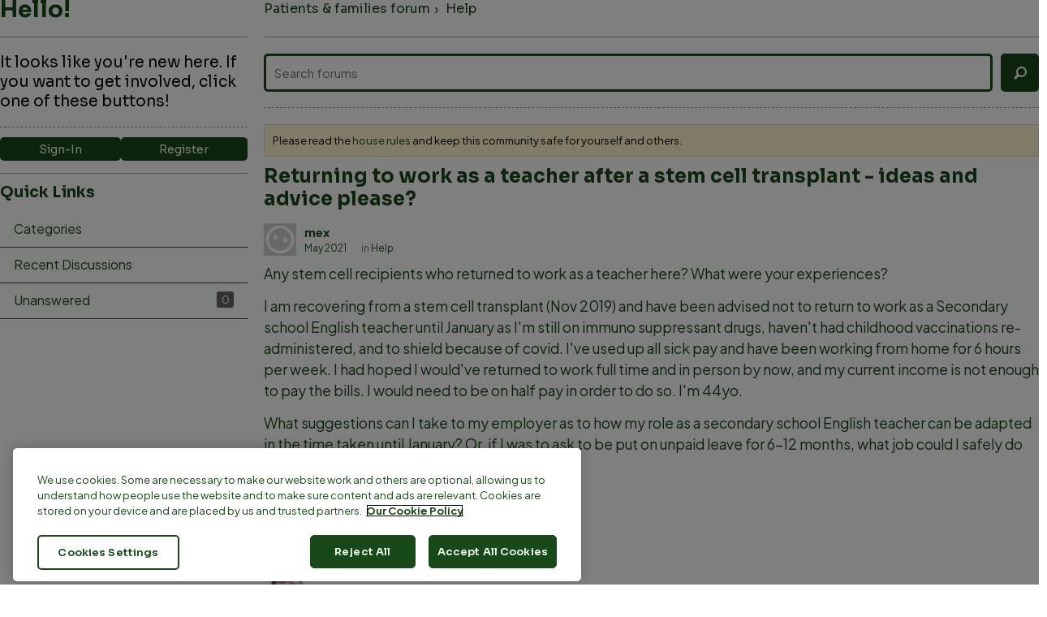

--- FILE ---
content_type: text/html; charset=utf-8
request_url: https://patientcommunity.anthonynolan.org/discussion/comment/3290
body_size: 15728
content:
<!DOCTYPE html>
<!--[if lt IE 9]>
<html class="ie8">
<![endif]-->
<!--[if !(IE 6) | !(IE 7) | !(IE 8)  ]><!-->
<html lang="en-GB">
<!--<![endif]-->
<head>
  <!-- Google Tag Manager -->
<script>(function(w,d,s,l,i){w[l]=w[l]||[];w[l].push({'gtm.start':
new Date().getTime(),event:'gtm.js'});var f=d.getElementsByTagName(s)[0],
j=d.createElement(s),dl=l!='dataLayer'?'&l='+l:'';j.async=true;j.src=
'https://www.googletagmanager.com/gtm.js?id='+i+dl;f.parentNode.insertBefore(j,f);
})(window,document,'script','dataLayer','GTM-PJM4PG');</script>
<!-- End Google Tag Manager --><title>Returning to work as a teacher after a stem cell transplant - ideas and advice please? — Anthony Nolan Patients &amp; Families Forum</title>
  <link rel="stylesheet" href="/applications/dashboard/design/style.css?v=2021.012" media="all" static="1" />
  <link rel="stylesheet" href="/applications/dashboard/design/style-compat.css?v=2021.012" media="all" static="1" />
  <link rel="stylesheet" href="/applications/vanilla/design/tag.css?v=2021.012" media="all" static="1" />
  <link rel="stylesheet" href="/themes/anpc/design/custom.css?v=2021.012" media="all" static="1" />
  <link rel="stylesheet" href="/resources/design/vanillicon.css?v=2021.012" media="all" static="1" />
  <link rel="stylesheet" href="/plugins/yaga/design/reactions.css?v=2021.012" media="all" static="1" />
  <link rel="stylesheet" href="/applications/vanilla/design/spoilers.css?v=2021.012" media="all" static="1" />
  <link rel="canonical" href="https://patientcommunity.anthonynolan.org/discussion/520/returning-to-work-as-a-teacher-after-a-stem-cell-transplant-ideas-and-advice-please" />
  <meta property="language" content="en" />
  <meta http-equiv="last-modified" property="last-modified-date" content="2023-02-02" />
  <meta property="og:type" content="article" />
  <meta property="fb:app_id" content="397289154377645" />
  <meta property="og:site_name" content="Anthony Nolan Patients &amp; Families Forum" />
  <meta name="twitter:title" property="og:title" content="Returning to work as a teacher after a stem cell transplant - ideas and advice please?" />
  <meta property="og:url" content="https://patientcommunity.anthonynolan.org/discussion/520/returning-to-work-as-a-teacher-after-a-stem-cell-transplant-ideas-and-advice-please" />
  <meta name="description" property="og:description" content="Any stem cell recipients who returned to work as a teacher here? What were your experiences?" />
  <meta name="twitter:description" content="Any stem cell recipients who returned to work as a teacher here? What were your experiences?" />
  <meta name="twitter:card" content="summary" />
  <script>gdn=window.gdn||{};gdn.meta={"currentThemePath":"\/themes\/anpc","ConfirmDeleteCommentHeading":"Delete Comment","ConfirmDeleteCommentText":"Are you sure you want to delete this comment?","DiscussionID":520,"Category":"Help","Spoiler":"Spoiler","show":"show","hide":"hide","AnalyticsTask":"tick","RemoteUrl":"https:\/\/www.anthonynolan.org\/patients-and-families\/patients-families-forum","Path":"discussion\/comment\/3290","Query":"","InDashboard":"0","emoji":{"assetPath":"https:\/\/patientcommunity.anthonynolan.org\/resources\/emoji","format":"<img class=\"emoji\" src=\"%1$s\" title=\"%2$s\" alt=\"%2$s\" height=\"20\" loading=\"lazy\" \/>","emoji":{"smile":"smile.png","smiley":"smiley.png","wink":"wink.png","blush":"blush.png","neutral":"neutral.png","relaxed":"relaxed.png","grin":"grin.png","joy":"joy.png","sweat_smile":"sweat_smile.png","lol":"lol.png","innocent":"innocent.png","naughty":"naughty.png","yum":"yum.png","relieved":"relieved.png","love":"love.png","sunglasses":"sunglasses.png","smirk":"smirk.png","expressionless":"expressionless.png","unamused":"unamused.png","sweat":"sweat.png","pensive":"pensive.png","confused":"confused.png","confounded":"confounded.png","kissing":"kissing.png","kissing_heart":"kissing_heart.png","kissing_smiling_eyes":"kissing_smiling_eyes.png","kissing_closed_eyes":"kissing_closed_eyes.png","tongue":"tongue.png","disappointed":"disappointed.png","worried":"worried.png","angry":"angry.png","rage":"rage.png","cry":"cry.png","persevere":"persevere.png","triumph":"triumph.png","frowning":"frowning.png","anguished":"anguished.png","fearful":"fearful.png","weary":"weary.png","sleepy":"sleepy.png","tired_face":"tired_face.png","grimace":"grimace.png","bawling":"bawling.png","open_mouth":"open_mouth.png","hushed":"hushed.png","cold_sweat":"cold_sweat.png","scream":"scream.png","astonished":"astonished.png","flushed":"flushed.png","sleeping":"sleeping.png","dizzy":"dizzy.png","no_mouth":"no_mouth.png","mask":"mask.png","star":"star.png","cookie":"cookie.png","warning":"warning.png","mrgreen":"mrgreen.png","heart":"heart.png","heartbreak":"heartbreak.png","kiss":"kiss.png","+1":"+1.png","-1":"-1.png","grey_question":"grey_question.png","trollface":"trollface.png","error":"grey_question.png"}},"LastCommentID":3291,"Vanilla_Comments_AutoRefresh":0,"RedirectTo":"","RedirectUrl":"","TransportError":"A fatal error occurred while processing the request.<br \/>The server returned the following response: %s","TransientKey":false,"WebRoot":"https:\/\/patientcommunity.anthonynolan.org\/","UrlFormat":"\/{Path}","Args":"","ResolvedPath":"vanilla\/discussion\/comment","ResolvedArgs":{"commentID":"3290"},"SignedIn":0,"ConfirmHeading":"Confirm","ConfirmText":"Are you sure you want to do that?","Okay":"Okay","Cancel":"Cancel","Search":"Search","ui":{"siteName":"Anthony Nolan Patients & Families Forum","orgName":"Anthony Nolan Patients & Families Forum","localeKey":"en","themeKey":"anpc","mobileThemeKey":"anpc","desktopThemeKey":"anpc","logo":null,"favIcon":null,"shareImage":null,"bannerImage":null,"mobileAddressBarColor":null,"fallbackAvatar":"https:\/\/patientcommunity.anthonynolan.org\/applications\/dashboard\/design\/images\/defaulticon.png","currentUser":{"userID":0,"name":"guest","email":"guest@example.com","photoUrl":"https:\/\/patientcommunity.anthonynolan.org\/applications\/dashboard\/design\/images\/defaulticon.png","dateLastActive":null},"editContentTimeout":3600,"bannedPrivateProfile":false,"siteTitle":"Anthony Nolan Patients & Families Forum","locale":"en","inputFormat":"text"},"context":{"host":"","basePath":"","assetPath":"","debug":false,"translationDebug":false,"conversationsEnabled":false,"cacheBuster":"2021.012","staticPathFolder":"","dynamicPathFolder":""},"search":{"defaultScope":"site","supportsScope":false,"activeDriver":"MySQL"},"upload":{"maxSize":52428800,"maxUploads":20,"allowedExtensions":["txt","jpg","jpeg","gif","png","bmp","tiff","ico","zip","gz","tar.gz","tgz","psd","ai","pdf","doc","xls","ppt","docx","xlsx","pptx","log","rar","7z"]},"registrationUrl":"\/entry\/register","signInUrl":"\/entry\/signin","signOutUrl":"\/entry\/signout?TransientKey=","featureFlags":{"DeferredLegacyScripts":{"Enabled":true}},"themeFeatures":{"NewFlyouts":false,"SharedMasterView":false,"ProfileHeader":false,"DataDrivenTheme":false,"UserCards":false,"DisableKludgedVars":false,"NewEventsPage":false,"useNewSearchPage":false,"EnhancedAccessibility":false,"NewQuickLinks":false,"NewCategoryDropdown":false,"NewBadgesModule":false,"NewReactionsModule":false},"addonFeatures":{"NewFlyouts":false,"SharedMasterView":false,"ProfileHeader":false,"DataDrivenTheme":false,"UserCards":false,"DisableKludgedVars":false,"NewEventsPage":false,"useNewSearchPage":false,"EnhancedAccessibility":false,"NewQuickLinks":false,"NewCategoryDropdown":false,"NewBadgesModule":false,"NewReactionsModule":false},"siteSection":{"basePath":"","contentLocale":"en","sectionGroup":"vanilla","sectionID":"0","name":"Anthony Nolan Patients & Families Forum","apps":{"forum":true},"attributes":{"categoryID":-1}},"themePreview":null,"reCaptchaKey":"","useNewFlyouts":false};
gdn.permissions={"permissions":{"activity.view":true,"profiles.view":true,"comments.me":true,"discussions.view":true,"reactions.view":true,"badges.view":true,"ranks.view":true,"reactions.add":true},"bans":[],"isAdmin":false};
</script>
  <script src="/js/library/jquery.js?v=2021.012" static="1" defer="defer"></script>
  <script src="/js/library/jquery.form.js?v=2021.012" static="1" defer="defer"></script>
  <script src="/js/library/jquery.popup.js?v=2021.012" static="1" defer="defer"></script>
  <script src="/js/library/jquery.popin.js?v=2021.012" static="1" defer="defer"></script>
  <script src="/js/library/jquery.gardenhandleajaxform.js?v=2021.012" static="1" defer="defer"></script>
  <script src="/js/library/jquery.atwho.js?v=2021.012" static="1" defer="defer"></script>
  <script src="/js/global.js?v=2021.012" static="1" defer="defer"></script>
  <script src="/js/flyouts.js?v=2021.012" static="1" defer="defer"></script>
  <script src="/js/library/jquery.autosize.min.js?v=2021.012" static="1" defer="defer"></script>
  <script src="/applications/vanilla/js/autosave.js?v=2021.012" static="1" defer="defer"></script>
  <script src="/applications/vanilla/js/discussion.js?v=2021.012" static="1" defer="defer"></script>
  <script src="/applications/vanilla/js/spoilers.js?v=2021.012" static="1" defer="defer"></script>
  <script src="/applications/vanilla/js/tagging.js?v=2021.012" static="1" defer="defer"></script>
  <script src="/js/library/jquery.tokeninput.js?v=2021.012" static="1" defer="defer"></script>
  <script src="/js/embed_local.js?v=2021.012" static="1" defer="defer"></script>
  <script>var supportsAllFeatures =
    window.Promise &&
    window.Promise.prototype.finally &&
    window.fetch &&
    window.Symbol &&
    window.CustomEvent &&
    Array.prototype.includes &&
    Element.prototype.remove &&
    Element.prototype.closest &&
    Element.prototype.attachShadow &&
    window.NodeList &&
    NodeList.prototype.forEach
;

if (!supportsAllFeatures) {
    false && console.log("Older browser detected. Initiating polyfills.");
    var head = document.getElementsByTagName('head')[0];
    var script = document.createElement('script');
    script.src = "https://patientcommunity.anthonynolan.org/dist/polyfills.min.js?h=2021.012";

        script.async = false;
    // document.write has to be used instead of append child for edge & old safari compatibility.
    document.write(script.outerHTML);
} else {
    false && console.log("Modern browser detected. No polyfills necessary");
}

if (!window.onVanillaReady) {
    window.onVanillaReady = function (handler) {
        if (typeof handler !== "function") {
            console.error("Cannot register a vanilla ready handler that is not a function.");
            return;
        }
        document.addEventListener("X-DOMContentReady", function () {
            if (!window.__VANILLA_INTERNAL_IS_READY__) {
                return;
            }
            handler(window.__VANILLA_GLOBALS_DO_NOT_USE_DIRECTLY__);
        })

        if (window.__VANILLA_INTERNAL_IS_READY__) {
            handler(window.__VANILLA_GLOBALS_DO_NOT_USE_DIRECTLY__);
        }
    }
}</script>
  <script src="https://patientcommunity.anthonynolan.org/api/v2/locales/en/translations.js?h=2021.012" defer="defer"></script>
  <script src="https://patientcommunity.anthonynolan.org/dist/forum/runtime.b69f4eb5eddd72b3b463.min.js" static="1" defer="defer"></script>
  <script src="https://patientcommunity.anthonynolan.org/dist/forum/library-00a511ae.2ee335a5f58b027c2fc0.min.js" static="1" defer="defer"></script>
  <script src="https://patientcommunity.anthonynolan.org/dist/forum/react-df67cafc.9773f6fd8b14cb2a96cd.min.js" static="1" defer="defer"></script>
  <script src="https://patientcommunity.anthonynolan.org/dist/forum/vendors-27e8e099.53db9c9be42836b255d0.min.js" static="1" defer="defer"></script>
  <script src="https://patientcommunity.anthonynolan.org/dist/forum/9584.4472ed3bb2cc169e5e8a.min.js" static="1" defer="defer"></script>
  <script src="https://patientcommunity.anthonynolan.org/dist/forum/864.cb3e9e2e2fb8c8954098.min.js" static="1" defer="defer"></script>
  <script src="https://patientcommunity.anthonynolan.org/dist/forum/6714.64f93b2d8b5ccbc7235f.min.js" static="1" defer="defer"></script>
  <script src="https://patientcommunity.anthonynolan.org/dist/forum/6084.d6d81c8ab599da271bb1.min.js" static="1" defer="defer"></script>
  <script src="https://patientcommunity.anthonynolan.org/dist/forum/library-cc102d41.7c029b39e2303591bcf3.min.js" static="1" defer="defer"></script>
  <script src="https://patientcommunity.anthonynolan.org/dist/forum/library-6b9cbaae.9e591e0f7716e2169fd7.min.js" static="1" defer="defer"></script>
  <script src="https://patientcommunity.anthonynolan.org/dist/forum/library-a23e17cc.83ec1bf7b402ed662aaf.min.js" static="1" defer="defer"></script>
  <script src="https://patientcommunity.anthonynolan.org/dist/forum/library-b3ff4ff5.60e326c8470f0de9614c.min.js" static="1" defer="defer"></script>
  <script src="https://patientcommunity.anthonynolan.org/dist/forum/library-620da1e1.c7a4eb2d70e4ac2bb9c3.min.js" static="1" defer="defer"></script>
  <script src="https://patientcommunity.anthonynolan.org/dist/forum/library-222bc760.9d77106fae68c2dbca75.min.js" static="1" defer="defer"></script>
  <script src="https://patientcommunity.anthonynolan.org/dist/forum/library-e2c80e67.975ea348d9e34adf939b.min.js" static="1" defer="defer"></script>
  <script src="https://patientcommunity.anthonynolan.org/dist/forum/library-9aa6fe4f.55dd50b74cc90f899d45.min.js" static="1" defer="defer"></script>
  <script src="https://patientcommunity.anthonynolan.org/dist/forum/library-c19d9c43.856d6c0cb69268192a92.min.js" static="1" defer="defer"></script>
  <script src="https://patientcommunity.anthonynolan.org/dist/forum/library-c0766001.9d7695ac7b487311eed2.min.js" static="1" defer="defer"></script>
  <script src="https://patientcommunity.anthonynolan.org/dist/forum/library-c097b2da.e4e73fa8a1038552b2dc.min.js" static="1" defer="defer"></script>
  <script src="https://patientcommunity.anthonynolan.org/dist/forum/library-c12d084d.c0d55018ce30f0c4b289.min.js" static="1" defer="defer"></script>
  <script src="https://patientcommunity.anthonynolan.org/dist/forum/library-94031bd7.f3c672b9a423ba5af510.min.js" static="1" defer="defer"></script>
  <script src="https://patientcommunity.anthonynolan.org/dist/forum/library-bd952247.ce17bcb238ae5d844cb7.min.js" static="1" defer="defer"></script>
  <script src="https://patientcommunity.anthonynolan.org/dist/forum/library-2da6cbf1.4fe38c5c137a60ebfcb7.min.js" static="1" defer="defer"></script>
  <script src="https://patientcommunity.anthonynolan.org/dist/forum/library-31062dbb.1fe54cbf4e17ac984b04.min.js" static="1" defer="defer"></script>
  <script src="https://patientcommunity.anthonynolan.org/dist/forum/library-3f9d9fa6.14e1d70a69d8f07c5d48.min.js" static="1" defer="defer"></script>
  <script src="https://patientcommunity.anthonynolan.org/dist/forum/library-f6ddf892.db3c986be98d9239d0ae.min.js" static="1" defer="defer"></script>
  <script src="https://patientcommunity.anthonynolan.org/dist/forum/library-b40b2b97.3f2338b65103907b1157.min.js" static="1" defer="defer"></script>
  <script src="https://patientcommunity.anthonynolan.org/dist/forum/library-1f0b08b7.1af467584901e952165d.min.js" static="1" defer="defer"></script>
  <script src="https://patientcommunity.anthonynolan.org/dist/forum/library-fae66388.a1f0d3ab615724d11b26.min.js" static="1" defer="defer"></script>
  <script src="https://patientcommunity.anthonynolan.org/dist/forum/library-35a1f0cc.4748444efd15bc8a6e3d.min.js" static="1" defer="defer"></script>
  <script src="https://patientcommunity.anthonynolan.org/dist/forum/library-44153d3c.f5020330475308dc1b22.min.js" static="1" defer="defer"></script>
  <script src="https://patientcommunity.anthonynolan.org/dist/forum/library-e500ede4.0dbbdbfce6578b4ce3eb.min.js" static="1" defer="defer"></script>
  <script src="https://patientcommunity.anthonynolan.org/dist/forum/library-02fa3f94.fa314acf4aa57f6e6cae.min.js" static="1" defer="defer"></script>
  <script src="https://patientcommunity.anthonynolan.org/dist/forum/library-578a3663.d06beb8b43efcfc65ae7.min.js" static="1" defer="defer"></script>
  <script src="https://patientcommunity.anthonynolan.org/dist/forum/library-ec0f4e61.65111298aa7fad8fbd6e.min.js" static="1" defer="defer"></script>
  <script src="https://patientcommunity.anthonynolan.org/dist/forum/react-e5bca7e4.795bc9f97a26cf649877.min.js" static="1" defer="defer"></script>
  <script src="https://patientcommunity.anthonynolan.org/dist/forum/vendors-cdd60c62.d229c85db9405875a144.min.js" static="1" defer="defer"></script>
  <script src="https://patientcommunity.anthonynolan.org/dist/forum/vendors-bb3d84b5.4b5f0cdd7027e28fee48.min.js" static="1" defer="defer"></script>
  <script src="https://patientcommunity.anthonynolan.org/dist/forum/vendors-2518c84c.739dbbbc53492b51445d.min.js" static="1" defer="defer"></script>
  <script src="https://patientcommunity.anthonynolan.org/dist/forum/vendors-059be3de.8b12afafdefe6be38c59.min.js" static="1" defer="defer"></script>
  <script src="https://patientcommunity.anthonynolan.org/dist/forum/vendors-386b9151.88434f516a837d05fd59.min.js" static="1" defer="defer"></script>
  <script src="https://patientcommunity.anthonynolan.org/dist/forum/vendors-38d4a983.0324ea3b95d960b69cc7.min.js" static="1" defer="defer"></script>
  <script src="https://patientcommunity.anthonynolan.org/dist/forum/vendors-2a46b080.db26843432d9e33ae9d4.min.js" static="1" defer="defer"></script>
  <script src="https://patientcommunity.anthonynolan.org/dist/forum/vendors-59201cde.b78a97d2c93bce60a3b6.min.js" static="1" defer="defer"></script>
  <script src="https://patientcommunity.anthonynolan.org/dist/forum/vendors-ce605e72.e50f26fb9edc3bacaef4.min.js" static="1" defer="defer"></script>
  <script src="https://patientcommunity.anthonynolan.org/dist/forum/vendors-7f8a6a3e.90a89f701e1f904d278c.min.js" static="1" defer="defer"></script>
  <script src="https://patientcommunity.anthonynolan.org/dist/forum/vendors-375fd71e.8321c30cb8ebe309514b.min.js" static="1" defer="defer"></script>
  <script src="https://patientcommunity.anthonynolan.org/dist/forum/vendors-27545368.f1b319f8cec311de178f.min.js" static="1" defer="defer"></script>
  <script src="https://patientcommunity.anthonynolan.org/dist/forum/vendors-b0289113.040f2339ddb8bdf35c4b.min.js" static="1" defer="defer"></script>
  <script src="https://patientcommunity.anthonynolan.org/dist/forum/vendors-866ab763.ea6e0d3920ccee0433ca.min.js" static="1" defer="defer"></script>
  <script src="https://patientcommunity.anthonynolan.org/dist/forum/vendors-e96e9bea.1519f1dcdcce55e2433b.min.js" static="1" defer="defer"></script>
  <script src="https://patientcommunity.anthonynolan.org/dist/forum/vendors-e07d7631.f1219358db43eedbda38.min.js" static="1" defer="defer"></script>
  <script src="https://patientcommunity.anthonynolan.org/dist/forum/addons/rich-editor.b8cea38eaa1f72f624fa.min.js" static="1" defer="defer"></script>
  <script src="https://patientcommunity.anthonynolan.org/dist/forum/addons/qna-common.d7e074889a075bf69169.min.js" static="1" defer="defer"></script>
  <script src="https://patientcommunity.anthonynolan.org/dist/forum/addons/qna.6283ce11ac08d721cf5c.min.js" static="1" defer="defer"></script>
  <script src="https://patientcommunity.anthonynolan.org/dist/forum/addons/vanilla.9d947bead69b3ee6dba2.min.js" static="1" defer="defer"></script>
  <script src="https://patientcommunity.anthonynolan.org/dist/forum/addons/dashboard-common.c783937d5e7b1d29848f.min.js" static="1" defer="defer"></script>
  <script src="https://patientcommunity.anthonynolan.org/dist/forum/addons/dashboard-24a22a71.120579675140260e13ef.min.js" static="1" defer="defer"></script>
  <script src="https://patientcommunity.anthonynolan.org/dist/forum/addons/dashboard-1b09fbd5.85d0f8252c2e143440f8.min.js" static="1" defer="defer"></script>
  <script src="https://patientcommunity.anthonynolan.org/dist/forum/addons/dashboard-1fdf87e3.ec24002e696496be5b22.min.js" static="1" defer="defer"></script>
  <script src="https://patientcommunity.anthonynolan.org/dist/forum/bootstrap.c50183d812aff1e5e83e.min.js" static="1" defer="defer"></script>
  <script>window["__ACTIONS__"]=[{"type":"@@locales\/GET_ALL_DONE","payload":{"result":[{"localeID":"en","localeKey":"en","regionalKey":"en","displayNames":{"en":"English"}}],"params":[]}},{"type":"@@users\/GET_ME_DONE","payload":{"result":{"userID":0,"name":"Guest","photoUrl":"https:\/\/patientcommunity.anthonynolan.org\/applications\/dashboard\/design\/images\/defaulticon.png","email":null,"dateLastActive":null,"isAdmin":false,"countUnreadNotifications":0,"countUnreadConversations":0,"permissions":["activity.view","badges.view","comments.me","discussions.view","profiles.view","ranks.view","reactions.add","reactions.view"],"ssoID":null},"params":[]}},{"type":"@@users\/GET_PERMISSIONS_DONE","payload":{"result":{"isAdmin":false,"permissions":[{"type":"global","permissions":{"badges.view":true,"discussions.view":true,"profiles.view":true,"ranks.view":true,"reactions.add":true,"reactions.view":true}}],"junctions":{"category":[]},"junctionAliases":{"category":[]}},"params":[]}},{"type":"@@themes\/GET_DONE","payload":{"result":{"themeID":"anpc","type":"themeFile","name":"Anthony Nolan","version":"1.1","revisionID":null,"revisionName":null,"insertUser":null,"dateInserted":null,"current":true,"active":true,"parentTheme":null,"assets":{"header":{"url":"https:\/\/patientcommunity.anthonynolan.org\/api\/v2\/themes\/anpc\/assets\/header.html?v=1.1-2021.012","type":"html","content-type":"text\/html"},"footer":{"url":"https:\/\/patientcommunity.anthonynolan.org\/api\/v2\/themes\/anpc\/assets\/footer.html?v=1.1-2021.012","type":"html","content-type":"text\/html"},"variables":{"url":"https:\/\/patientcommunity.anthonynolan.org\/api\/v2\/themes\/anpc\/assets\/variables.json?v=1.1-2021.012","type":"json","content-type":"application\/json","data":{"quickLinks":{"links":[{"name":"All Categories","url":"\/categories","id":"all-categories","countLimit":null},{"name":"Recent Discussions","url":"\/discussions","id":"recent-discussions","countLimit":null},{"name":"Activity","url":"\/activity","id":"activity","countLimit":null},{"name":"Unanswered","url":"\/discussions\/unanswered","id":"unanswered","countLimit":100}],"counts":{"all-categories":null,"recent-discussions":null,"activity":null,"unanswered":0}}}},"fonts":{"url":"https:\/\/patientcommunity.anthonynolan.org\/api\/v2\/themes\/anpc\/assets\/fonts.json?v=1.1-2021.012","type":"json","content-type":"application\/json","data":[]},"scripts":{"url":"https:\/\/patientcommunity.anthonynolan.org\/api\/v2\/themes\/anpc\/assets\/scripts.json?v=1.1-2021.012","type":"json","content-type":"application\/json"},"styles":{"url":"https:\/\/patientcommunity.anthonynolan.org\/api\/v2\/themes\/anpc\/assets\/styles.css?v=1.1-2021.012","type":"css","content-type":"text\/css"},"javascript":{"url":"https:\/\/patientcommunity.anthonynolan.org\/api\/v2\/themes\/anpc\/assets\/javascript.js?v=1.1-2021.012","type":"js","content-type":"application\/javascript"}},"preview":{"info":{"Description":{"type":"description","value":"Vanilla Forum skin"},"Authors":{"type":"string","value":"DIAS Creative (updated by Dave Vernon)"}},"imageUrl":"\/themes\/anpc\/screenshot.png","variables":{"globalPrimary":null,"globalBg":"#fff","globalFg":"#555a62","titleBarBg":null,"titleBarFg":null,"backgroundImage":null}},"features":{"NewFlyouts":false,"SharedMasterView":false,"ProfileHeader":false,"DataDrivenTheme":false,"UserCards":false,"DisableKludgedVars":false,"NewEventsPage":false,"useNewSearchPage":false,"EnhancedAccessibility":false,"NewQuickLinks":false,"NewCategoryDropdown":false,"NewBadgesModule":false,"NewReactionsModule":false},"supportedSections":[]},"params":{"key":{"themeID":"anpc","type":"themeFile","name":"Anthony Nolan","version":"1.1","revisionID":null,"revisionName":null,"insertUser":null,"dateInserted":null,"current":true,"active":true,"parentTheme":null,"assets":{"header":{"url":"https:\/\/patientcommunity.anthonynolan.org\/api\/v2\/themes\/anpc\/assets\/header.html?v=1.1-2021.012","type":"html","content-type":"text\/html"},"footer":{"url":"https:\/\/patientcommunity.anthonynolan.org\/api\/v2\/themes\/anpc\/assets\/footer.html?v=1.1-2021.012","type":"html","content-type":"text\/html"},"variables":{"url":"https:\/\/patientcommunity.anthonynolan.org\/api\/v2\/themes\/anpc\/assets\/variables.json?v=1.1-2021.012","type":"json","content-type":"application\/json","data":{"quickLinks":{"links":[{"name":"All Categories","url":"\/categories","id":"all-categories","countLimit":null},{"name":"Recent Discussions","url":"\/discussions","id":"recent-discussions","countLimit":null},{"name":"Activity","url":"\/activity","id":"activity","countLimit":null},{"name":"Unanswered","url":"\/discussions\/unanswered","id":"unanswered","countLimit":100}],"counts":{"all-categories":null,"recent-discussions":null,"activity":null,"unanswered":0}}}},"fonts":{"url":"https:\/\/patientcommunity.anthonynolan.org\/api\/v2\/themes\/anpc\/assets\/fonts.json?v=1.1-2021.012","type":"json","content-type":"application\/json","data":[]},"scripts":{"url":"https:\/\/patientcommunity.anthonynolan.org\/api\/v2\/themes\/anpc\/assets\/scripts.json?v=1.1-2021.012","type":"json","content-type":"application\/json"},"styles":{"url":"https:\/\/patientcommunity.anthonynolan.org\/api\/v2\/themes\/anpc\/assets\/styles.css?v=1.1-2021.012","type":"css","content-type":"text\/css"},"javascript":{"url":"https:\/\/patientcommunity.anthonynolan.org\/api\/v2\/themes\/anpc\/assets\/javascript.js?v=1.1-2021.012","type":"js","content-type":"application\/javascript"}},"preview":{"info":{"Description":{"type":"description","value":"Vanilla Forum skin"},"Authors":{"type":"string","value":"DIAS Creative (updated by Dave Vernon)"}},"imageUrl":"\/themes\/anpc\/screenshot.png","variables":{"globalPrimary":null,"globalBg":"#fff","globalFg":"#555a62","titleBarBg":null,"titleBarFg":null,"backgroundImage":null}},"features":{"NewFlyouts":false,"SharedMasterView":false,"ProfileHeader":false,"DataDrivenTheme":false,"UserCards":false,"DisableKludgedVars":false,"NewEventsPage":false,"useNewSearchPage":false,"EnhancedAccessibility":false,"NewQuickLinks":false,"NewCategoryDropdown":false,"NewBadgesModule":false,"NewReactionsModule":false},"supportedSections":[]}}}}];
</script>
  <script type="application/ld+json">{"headline":"Returning to work as a teacher after a stem cell transplant - ideas and advice please?","description":"Any stem cell recipients who returned to work as a teacher here? What were your experiences? I am recovering from a stem cell transplant (Nov 2019) and have been advised not to return to work as a Secondary school English teacher until January as I'm still on immuno suppressant drugs, haven't had childhood vaccinations\u2026","discussionUrl":"https:\/\/patientcommunity.anthonynolan.org\/discussion\/520\/returning-to-work-as-a-teacher-after-a-stem-cell-transplant-ideas-and-advice-please","dateCreated":"2021-05-10 09:13:41","author":{"@context":"https:\/\/schema.org","@type":"Person","name":"mex","image":"https:\/\/patientcommunity.anthonynolan.org\/applications\/dashboard\/design\/images\/defaulticon.png","url":"https:\/\/patientcommunity.anthonynolan.org\/profile\/mex"},"@context":"https:\/\/schema.org","@type":"DiscussionForumPosting"}</script>
  <noscript><style>body {visibility: visible !important;}</style></noscript>
<!-- Preload links, scripts, and stylesheets -->


  <!--[if lt IE 9]>
    <script type="text/javascript" src="/themes/anpc/design/js/html5shiv.js"></script>
    <script type="text/javascript" src="/themes/anpc/design/js/respond.min.js"></script>
  <![endif]-->
</head>

<body id="vanilla_discussion_comment" class="Vanilla Discussion isDesktop comment Section-Discussion Section-Category-help Section-Discussion Section-Category-help">

<div id="Frame">
  <div id="Body">
    <div class="row">
      <div class="Column PanelColumn col-sm-3 sideNav" id="panel">
         <div class="Box WelcomeBox">
   <h2>Hello!</h2>
   <p class="welcome-text">It looks like you're new here. If you want to get involved, click one of these buttons!</p>

    <div class="sign-up-areas"><a href="/entry/signin?Target=discussion%2Fcomment%2F3290" class="Button Primary SignInPopup" rel="nofollow">Sign-In</a> <a href="/entry/register?Target=discussion%2Fcomment%2F3290" class="Button Primary" rel="nofollow">Register</a></div>    </div>

         <div class="Box GuestBox">
        <h4 class="GuestBox-title">
        Howdy, Stranger!    </h4>
            <p class="GuestBox-message">
        It looks like you're new here. If you want to get involved, click one of these buttons!    </p>

    <p class="GuestBox-beforeSignInButton">
            </p>

    <div class="P GuestBox-buttons"><a href="/entry/signin?Target=discussion%2Fcomment%2F3290" class="Button Primary SignInPopup" rel="nofollow" aria-label="Sign In Now">Sign In</a> <a href="/entry/register?Target=discussion%2Fcomment%2F3290" class="Button ApplyButton" rel="nofollow" aria-label="Register Now">Register</a></div>        </div>
<div class="BoxFilter BoxDiscussionFilter" role="navigation" aria-labelledby="BoxFilterTitle">
    <span class="BoxFilter-HeadingWrap">
        <h2 id="BoxFilterTitle" class="BoxFilter-Heading">
            Quick Links        </h2>
    </span>
    <ul class="FilterMenu">
        <li class="AllCategories"><a href="/categories"><span aria-hidden="true" class="Sprite SpAllCategories"></span> Categories</a></li>         <li class="Discussions"><a href="/discussions" class=""><span aria-hidden="true" class="Sprite SpDiscussions"></span> Recent Discussions</a></li>
        <li class="Activities"><a href="/activity" class=""><span aria-hidden="true" class="Sprite SpActivity"></span> Activity</a></li>        <li class='QnA-UnansweredQuestions '><a href="/discussions/unanswered" class="UnansweredQuestions"><span aria-hidden="true" class="Sprite SpUnansweredQuestions"></span> Unanswered <span class="Aside"><span class="Count">0</span></span></a></li><li class="Best"><a href="/best"><span aria-hidden="true" class="SpMod Sprite SpBestOf"></span> Best Of...</a></li>    </ul>
</div>

      </div>
      <div class="Column ContentColumn col-sm-9" id="content">
          <div class="row">
            <div class="col-xs-12">
              <div id="breadcrumbs"><span class="Breadcrumbs" itemscope itemtype="http://schema.org/BreadcrumbList"><span class="CrumbLabel HomeCrumb"><a href="https://patientcommunity.anthonynolan.org/"><span>Patients &amp; families forum</span></a></span><span itemprop="itemListElement" itemscope itemtype="http://schema.org/ListItem"><meta itemprop="position" content="1" /><span class="Crumb">›</span> <span class="CrumbLabel Category-help Last"><a itemprop="item" href="https://patientcommunity.anthonynolan.org/categories/help"><span itemprop="name">Help</span></a></span></span></span></div>
            </div>
          </div>

        <form id="main-search" method="get" action="/search">
          <input type="text" id="Form_Search" name="Search" value="" placeholder="Search forums" class="InputBox"><input type="submit" id="Form_Go" value="Go" class="Button">
        </form>

        <!-- Google Tag Manager (noscript) -->
<noscript><iframe src="https://www.googletagmanager.com/ns.html?id=GTM-PJM4PG"
height="0" width="0" style="display:none;visibility:hidden"></iframe></noscript>
<!-- End Google Tag Manager (noscript) --><div class="DismissMessage AlertMessage">Please read the <a rel="nofollow" href="https://www.anthonynolan.org/patients-and-families/patients-families-forum-house-rules">house rules</a> and keep this community safe for yourself and others.</div><div class="MessageList Discussion"><div id="Item_0" class="PageTitle pageHeadingBox isLarge"><div class="Options"></div><h1>Returning to work as a teacher after a stem cell transplant - ideas and advice please?</h1></div><div id="Discussion_520" class="Item ItemDiscussion noPhotoWrap pageBox">
    <div class="Discussion">
        <div class="Item-Header DiscussionHeader">
                                    <div class="AuthorWrap">
                <span class="Author">
                    <a title="mex" href="/profile/mex" class="PhotoWrap js-userCard" aria-label="User: &quot;mex&quot;" data-userid="2445"><img src="https://patientcommunity.anthonynolan.org/applications/dashboard/design/images/defaulticon.png" alt="mex" class="ProfilePhoto ProfilePhotoMedium" data-fallback="avatar" loading="lazy" /></a><a href="/profile/mex" class="Username js-userCard" data-userid="2445">mex</a>                </span>
                <span class="AuthorInfo">
                                    </span>
            </div>
            <div class="Meta DiscussionMeta">
                <span class="MItem DateCreated">
                    <a href="https://patientcommunity.anthonynolan.org/discussion/520/returning-to-work-as-a-teacher-after-a-stem-cell-transplant-ideas-and-advice-please" class="Permalink" rel="nofollow"><time title="May 10, 2021 9:13AM" datetime="2021-05-10T09:13:41+00:00">May 2021</time></a>                </span>
                                 <span class="MItem Category"> in <a href="https://patientcommunity.anthonynolan.org/categories/help" aria-label="Category: &amp;quot;Help&amp;quot;">Help</a></span>             </div>
                    </div>
                <div class="Item-BodyWrap">
            <div class="Item-Body">
                <div class="Message userContent">
                    <p>Any stem cell recipients who returned to work as a teacher here?  What were your experiences?</p>

<p>I am recovering from a stem cell transplant (Nov 2019) and have been advised not to return to work as a Secondary school English teacher until January as I'm still on immuno suppressant drugs, haven't had childhood vaccinations re-administered, and to shield because of covid.  I've used up all sick pay and have been working from home for 6 hours per week.  I had hoped I would've returned to work full time and in person by now, and my current income is not enough to pay the bills.  I would need to be on half pay in order to do so.  I'm 44yo.</p>

<p>What suggestions can I take to my employer as to how my role as a secondary school English teacher can be adapted in the time taken until January?  Or, if I was to ask to be put on unpaid leave for 6-12 months, what job could I safely do that would cover bills in the meantime?</p>

<p>Many thanks in advance for your insights!</p>
                </div>
                <div class="ReactionRecord"></div><div class="Reactions"><span class="ReactMenu"><a href="/react/discussion/520/1" class="Hijack ReactButton" title="Helpful" rel="nofollow"><span class="YagaReactSprite React-1 ReactInfo"></span><span class="ReactLabel">Helpful</span></a><a href="/react/discussion/520/2" class="Hijack ReactButton" title="Insightful" rel="nofollow"><span class="YagaReactSprite React-2 ReactEye2"></span><span class="ReactLabel">Insightful</span></a><a href="/react/discussion/520/3" class="Hijack ReactButton" title="Supportive" rel="nofollow"><span class="YagaReactSprite React-3 ReactSupport"></span><span class="ReactLabel">Supportive</span></a><a href="/react/discussion/520/4" class="Hijack ReactButton" title="LOL" rel="nofollow"><span class="YagaReactSprite React-4 ReactWink"></span><span class="ReactLabel">LOL</span></a><a href="/react/discussion/520/5" class="Hijack ReactButton" title="Spam" rel="nofollow"><span class="YagaReactSprite React-5 ReactWarning"></span><span class="ReactLabel">Spam</span></a></span></div>            </div>
        </div>
    </div>
</div>
</div><div class="CommentsWrap"><span class="BeforeCommentHeading"></span><div class="DataBox DataBox-Comments"><h2 class="CommentHeading">Comments</h2>            <ul class="MessageList DataList Comments pageBox">
                        <li class="Item Alt ItemComment noPhotoWrap pageBox" id="Comment_2540">
            <div class="Comment">

                                                    <div class="Options">
                                            </div>
                                                <div class="Item-Header CommentHeader">
                                                            <div class="AuthorWrap">
                        <span class="Author">
                           <a title="Tom_AnthonyNolan" href="/profile/Tom_AnthonyNolan" class="PhotoWrap js-userCard" aria-label="User: &quot;Tom_AnthonyNolan&quot;" data-userid="1735"><img src="https://patientcommunity.anthonynolan.org/uploads/userpics/431/nUKHP7LKEQ5RH.jpg" alt="Tom_AnthonyNolan" class="ProfilePhoto ProfilePhotoMedium" data-fallback="avatar" loading="lazy" /></a><a href="/profile/Tom_AnthonyNolan" class="Username js-userCard" data-userid="1735">Tom_AnthonyNolan</a>                        </span>
                        <span class="AuthorInfo">
                                                     </span>
                    </div>
                    <div class="Meta CommentMeta CommentInfo">
                        <span class="MItem DateCreated">
                           <a href="/discussion/comment/2540/#Comment_2540" class="Permalink" name="Item_1" rel="nofollow"><time title="May 10, 2021 9:57AM" datetime="2021-05-10T09:57:14+00:00">May 2021</time></a>                        </span>
                        <span class="MItem"> <span title="Edited May 10, 2021 12:48PM by Tom_AnthonyNolan." class="DateUpdated">edited May 2021</span> </span>                                            </div>
                                                        </div>
                <div class="Item-BodyWrap">
                    <div class="Item-Body">
                        <div class="Message userContent">
                            <p>Hi mex,</p>

<p>Thanks very much for your post. I hope you're feeling OK.</p>

<p>I'm also keen to see the response and gain insight from other patients in similar employment situations. This post-lockdown period looks set to bring a number of challenges.</p>

<p>In the meantime, Anthony Nolan works with advisers Working To Wellbeing to give info and advice on employment rights. Would you like me to contact them on your behalf about this? I've also sent you this in an email.</p>

<p>All the best,</p>

<p>Tom</p>
                        </div>
                        <div class="ReactionRecord"><span class="UserReactionWrap" data-userid="2445" title="mex - Helpful on May 12, 2021."><a title="mex" href="/profile/mex" class="PhotoWrap js-userCard PhotoWrapSmall" aria-label="User: &quot;mex&quot;" data-userid="2445"><img src="https://patientcommunity.anthonynolan.org/applications/dashboard/design/images/defaulticon.png" alt="mex" class="ProfilePhoto ProfilePhotoSmall" data-fallback="avatar" loading="lazy" /></a><span class="YagaReactSprite React-1 ReactInfo"></span></span></div><div class="Reactions"><span class="ReactMenu"><a href="/react/comment/2540/1" class="Hijack ReactButton" title="Helpful" rel="nofollow"><span class="YagaReactSprite React-1 ReactInfo"></span><span class="Count">1</span><span class="ReactLabel">Helpful</span></a><a href="/react/comment/2540/2" class="Hijack ReactButton" title="Insightful" rel="nofollow"><span class="YagaReactSprite React-2 ReactEye2"></span><span class="ReactLabel">Insightful</span></a><a href="/react/comment/2540/3" class="Hijack ReactButton" title="Supportive" rel="nofollow"><span class="YagaReactSprite React-3 ReactSupport"></span><span class="ReactLabel">Supportive</span></a><a href="/react/comment/2540/4" class="Hijack ReactButton" title="LOL" rel="nofollow"><span class="YagaReactSprite React-4 ReactWink"></span><span class="ReactLabel">LOL</span></a><a href="/react/comment/2540/5" class="Hijack ReactButton" title="Spam" rel="nofollow"><span class="YagaReactSprite React-5 ReactWarning"></span><span class="ReactLabel">Spam</span></a></span></div>                    </div>
                </div>
            </div>
        </li>
                <li class="Item ItemComment noPhotoWrap isOriginalPoster pageBox" id="Comment_2541">
            <div class="Comment">

                                                    <div class="Options">
                                            </div>
                                                <div class="Item-Header CommentHeader">
                                                            <div class="AuthorWrap">
                        <span class="Author">
                           <a title="mex" href="/profile/mex" class="PhotoWrap js-userCard" aria-label="User: &quot;mex&quot;" data-userid="2445"><img src="https://patientcommunity.anthonynolan.org/applications/dashboard/design/images/defaulticon.png" alt="mex" class="ProfilePhoto ProfilePhotoMedium" data-fallback="avatar" loading="lazy" /></a><a href="/profile/mex" class="Username js-userCard" data-userid="2445">mex</a>                        </span>
                        <span class="AuthorInfo">
                                                     </span>
                    </div>
                    <div class="Meta CommentMeta CommentInfo">
                        <span class="MItem DateCreated">
                           <a href="/discussion/comment/2541/#Comment_2541" class="Permalink" name="Item_2" rel="nofollow"><time title="May 10, 2021 10:58AM" datetime="2021-05-10T10:58:30+00:00">May 2021</time></a>                        </span>
                                                                    </div>
                                                        </div>
                <div class="Item-BodyWrap">
                    <div class="Item-Body">
                        <div class="Message userContent">
                            <p>Yes please, any and all advice would be much appreciated!</p>
                        </div>
                        <div class="ReactionRecord"></div><div class="Reactions"><span class="ReactMenu"><a href="/react/comment/2541/1" class="Hijack ReactButton" title="Helpful" rel="nofollow"><span class="YagaReactSprite React-1 ReactInfo"></span><span class="ReactLabel">Helpful</span></a><a href="/react/comment/2541/2" class="Hijack ReactButton" title="Insightful" rel="nofollow"><span class="YagaReactSprite React-2 ReactEye2"></span><span class="ReactLabel">Insightful</span></a><a href="/react/comment/2541/3" class="Hijack ReactButton" title="Supportive" rel="nofollow"><span class="YagaReactSprite React-3 ReactSupport"></span><span class="ReactLabel">Supportive</span></a><a href="/react/comment/2541/4" class="Hijack ReactButton" title="LOL" rel="nofollow"><span class="YagaReactSprite React-4 ReactWink"></span><span class="ReactLabel">LOL</span></a><a href="/react/comment/2541/5" class="Hijack ReactButton" title="Spam" rel="nofollow"><span class="YagaReactSprite React-5 ReactWarning"></span><span class="ReactLabel">Spam</span></a></span></div>                    </div>
                </div>
            </div>
        </li>
                <li class="Item Alt ItemComment noPhotoWrap pageBox" id="Comment_2542">
            <div class="Comment">

                                                    <div class="Options">
                                            </div>
                                                <div class="Item-Header CommentHeader">
                                                            <div class="AuthorWrap">
                        <span class="Author">
                           <a title="chelle_16" href="/profile/chelle_16" class="PhotoWrap js-userCard" aria-label="User: &quot;chelle_16&quot;" data-userid="2364"><img src="https://patientcommunity.anthonynolan.org/uploads/userpics/732/nBD8NBDUB7G1M.jpg" alt="chelle_16" class="ProfilePhoto ProfilePhotoMedium" data-fallback="avatar" loading="lazy" /></a><a href="/profile/chelle_16" class="Username js-userCard" data-userid="2364">chelle_16</a>                        </span>
                        <span class="AuthorInfo">
                                                     </span>
                    </div>
                    <div class="Meta CommentMeta CommentInfo">
                        <span class="MItem DateCreated">
                           <a href="/discussion/comment/2542/#Comment_2542" class="Permalink" name="Item_3" rel="nofollow"><time title="May 10, 2021 1:44PM" datetime="2021-05-10T13:44:01+00:00">May 2021</time></a>                        </span>
                                                                    </div>
                                                        </div>
                <div class="Item-BodyWrap">
                    <div class="Item-Body">
                        <div class="Message userContent">
                            <p>Hello Mex</p>

<p>My name is Michelle and I am one of the Online Community Champions here to support patients.<br>
I hope your are doing well with the post transplant journey. Sorry to hear of the uncertanty you face. It can't be easy.</p>

<p>My situation is a little different as prior to SCT i had been made redundant due to being unfit for the role and haven't been able to go back into employment due to post SCT difficulties and being immune suppressed/covid.</p>

<p>I just wondered if you have sort advice from your local Citizen Advice Bureau? As you could be entitled to PIP (personal indpendence payment).</p>

<p>Obviously i can't give official advise regarding PIP. But I know many people including myself that claim PIP to aid day to day functioning and cover expenses related to being unwell. Obviously I don't know your situation in depth but it could be worth exploring.</p>

<p>It must be hard to work through the process of deciding and discussing with your employers about what to do.</p>

<p>Based on the Equality Act 2010 and Discrimination Act your employer has to make reasonable adjustments.</p>

<p>When i faced a similar predicament I opted to agree to redundancy and claim ESA (Employment Support Allowance) and PIP. The only down side to this is ESA is means tested.</p>

<p>ESA can be claimed even if working but at a minimum of 16 hours a week and you can only earn so much as well. But could be worth exploring.</p>

<p>PIP is not means tested but is awarded based on Physical and Emotional challenges you face due to illness or treatment including SCT and mental health. This can also be claimed working fulltime  part time or not at all.</p>

<p>Definitely worth gathering information so you are armed with knowledge as the prospect of low or no income can exacerbate any mental health/stresses/anxieties.</p>

<p>Let us know how you get on and hopefully others can offer insight or information too.</p>

<p>All the best,</p>

<p>Michelle</p>
                        </div>
                        <div class="ReactionRecord"><span class="UserReactionWrap" data-userid="1735" title="Tom_AnthonyNolan - Insightful on May 11, 2021."><a title="Tom_AnthonyNolan" href="/profile/Tom_AnthonyNolan" class="PhotoWrap js-userCard PhotoWrapSmall" aria-label="User: &quot;Tom_AnthonyNolan&quot;" data-userid="1735"><img src="https://patientcommunity.anthonynolan.org/uploads/userpics/431/nUKHP7LKEQ5RH.jpg" alt="Tom_AnthonyNolan" class="ProfilePhoto ProfilePhotoSmall" data-fallback="avatar" loading="lazy" /></a><span class="YagaReactSprite React-2 ReactEye2"></span></span><span class="UserReactionWrap" data-userid="2445" title="mex - Insightful on May 12, 2021."><a title="mex" href="/profile/mex" class="PhotoWrap js-userCard PhotoWrapSmall" aria-label="User: &quot;mex&quot;" data-userid="2445"><img src="https://patientcommunity.anthonynolan.org/applications/dashboard/design/images/defaulticon.png" alt="mex" class="ProfilePhoto ProfilePhotoSmall" data-fallback="avatar" loading="lazy" /></a><span class="YagaReactSprite React-2 ReactEye2"></span></span></div><div class="Reactions"><span class="ReactMenu"><a href="/react/comment/2542/1" class="Hijack ReactButton" title="Helpful" rel="nofollow"><span class="YagaReactSprite React-1 ReactInfo"></span><span class="ReactLabel">Helpful</span></a><a href="/react/comment/2542/2" class="Hijack ReactButton" title="Insightful" rel="nofollow"><span class="YagaReactSprite React-2 ReactEye2"></span><span class="Count">2</span><span class="ReactLabel">Insightful</span></a><a href="/react/comment/2542/3" class="Hijack ReactButton" title="Supportive" rel="nofollow"><span class="YagaReactSprite React-3 ReactSupport"></span><span class="ReactLabel">Supportive</span></a><a href="/react/comment/2542/4" class="Hijack ReactButton" title="LOL" rel="nofollow"><span class="YagaReactSprite React-4 ReactWink"></span><span class="ReactLabel">LOL</span></a><a href="/react/comment/2542/5" class="Hijack ReactButton" title="Spam" rel="nofollow"><span class="YagaReactSprite React-5 ReactWarning"></span><span class="ReactLabel">Spam</span></a></span></div>                    </div>
                </div>
            </div>
        </li>
                <li class="Item ItemComment noPhotoWrap isOriginalPoster pageBox" id="Comment_2543">
            <div class="Comment">

                                                    <div class="Options">
                                            </div>
                                                <div class="Item-Header CommentHeader">
                                                            <div class="AuthorWrap">
                        <span class="Author">
                           <a title="mex" href="/profile/mex" class="PhotoWrap js-userCard" aria-label="User: &quot;mex&quot;" data-userid="2445"><img src="https://patientcommunity.anthonynolan.org/applications/dashboard/design/images/defaulticon.png" alt="mex" class="ProfilePhoto ProfilePhotoMedium" data-fallback="avatar" loading="lazy" /></a><a href="/profile/mex" class="Username js-userCard" data-userid="2445">mex</a>                        </span>
                        <span class="AuthorInfo">
                                                     </span>
                    </div>
                    <div class="Meta CommentMeta CommentInfo">
                        <span class="MItem DateCreated">
                           <a href="/discussion/comment/2543/#Comment_2543" class="Permalink" name="Item_4" rel="nofollow"><time title="May 10, 2021 2:50PM" datetime="2021-05-10T14:50:18+00:00">May 2021</time></a>                        </span>
                                                                    </div>
                                                        </div>
                <div class="Item-BodyWrap">
                    <div class="Item-Body">
                        <div class="Message userContent">
                            <p>Thanks for your reply Michelle.  Unfortunately I don't qualify for PIP and I am only able to receive part ESA.  I am aiming to cover rent, groceries and basic bills.  I will try Citizens Advice Bureau as well.  The "reasonable adjustments" term is quite open, so I'm not sure my employer sees a teacher working outside the physical classroom as acceptable, or if he wants to pursue remote lessons with students in school whilst nobody else is in lockdown.  I'd be really keen to know any cases of teachers returning to work after SCT where they worked remotely in some capacity, or their pay was extended beyond the legal SSP.  Alternatively, does anyone know a temporary working from home/ small office low risk environment roles that teacher qualifications would compliment?  Many thanks.</p>
                        </div>
                        <div class="ReactionRecord"><span class="UserReactionWrap" data-userid="2364" title="chelle_16 - Insightful on May 10, 2021."><a title="chelle_16" href="/profile/chelle_16" class="PhotoWrap js-userCard PhotoWrapSmall" aria-label="User: &quot;chelle_16&quot;" data-userid="2364"><img src="https://patientcommunity.anthonynolan.org/uploads/userpics/732/nBD8NBDUB7G1M.jpg" alt="chelle_16" class="ProfilePhoto ProfilePhotoSmall" data-fallback="avatar" loading="lazy" /></a><span class="YagaReactSprite React-2 ReactEye2"></span></span></div><div class="Reactions"><span class="ReactMenu"><a href="/react/comment/2543/1" class="Hijack ReactButton" title="Helpful" rel="nofollow"><span class="YagaReactSprite React-1 ReactInfo"></span><span class="ReactLabel">Helpful</span></a><a href="/react/comment/2543/2" class="Hijack ReactButton" title="Insightful" rel="nofollow"><span class="YagaReactSprite React-2 ReactEye2"></span><span class="Count">1</span><span class="ReactLabel">Insightful</span></a><a href="/react/comment/2543/3" class="Hijack ReactButton" title="Supportive" rel="nofollow"><span class="YagaReactSprite React-3 ReactSupport"></span><span class="ReactLabel">Supportive</span></a><a href="/react/comment/2543/4" class="Hijack ReactButton" title="LOL" rel="nofollow"><span class="YagaReactSprite React-4 ReactWink"></span><span class="ReactLabel">LOL</span></a><a href="/react/comment/2543/5" class="Hijack ReactButton" title="Spam" rel="nofollow"><span class="YagaReactSprite React-5 ReactWarning"></span><span class="ReactLabel">Spam</span></a></span></div>                    </div>
                </div>
            </div>
        </li>
                <li class="Item Alt ItemComment noPhotoWrap pageBox" id="Comment_2544">
            <div class="Comment">

                                                    <div class="Options">
                                            </div>
                                                <div class="Item-Header CommentHeader">
                                                            <div class="AuthorWrap">
                        <span class="Author">
                           <a title="chelle_16" href="/profile/chelle_16" class="PhotoWrap js-userCard" aria-label="User: &quot;chelle_16&quot;" data-userid="2364"><img src="https://patientcommunity.anthonynolan.org/uploads/userpics/732/nBD8NBDUB7G1M.jpg" alt="chelle_16" class="ProfilePhoto ProfilePhotoMedium" data-fallback="avatar" loading="lazy" /></a><a href="/profile/chelle_16" class="Username js-userCard" data-userid="2364">chelle_16</a>                        </span>
                        <span class="AuthorInfo">
                                                     </span>
                    </div>
                    <div class="Meta CommentMeta CommentInfo">
                        <span class="MItem DateCreated">
                           <a href="/discussion/comment/2544/#Comment_2544" class="Permalink" name="Item_5" rel="nofollow"><time title="May 10, 2021 4:36PM" datetime="2021-05-10T16:36:22+00:00">May 2021</time></a>                        </span>
                                                                    </div>
                                                        </div>
                <div class="Item-BodyWrap">
                    <div class="Item-Body">
                        <div class="Message userContent">
                            <p>Hi Mex. Thats a shame about PIP. Glad you get part ESA. Sorry can't advise re; your role. Hopefuly someone will have some insight.</p>

<p>Its a complicated situation for you.</p>

<p>Michelle</p>
                        </div>
                        <div class="ReactionRecord"><span class="UserReactionWrap" data-userid="2445" title="mex - Supportive on May 12, 2021."><a title="mex" href="/profile/mex" class="PhotoWrap js-userCard PhotoWrapSmall" aria-label="User: &quot;mex&quot;" data-userid="2445"><img src="https://patientcommunity.anthonynolan.org/applications/dashboard/design/images/defaulticon.png" alt="mex" class="ProfilePhoto ProfilePhotoSmall" data-fallback="avatar" loading="lazy" /></a><span class="YagaReactSprite React-3 ReactSupport"></span></span></div><div class="Reactions"><span class="ReactMenu"><a href="/react/comment/2544/1" class="Hijack ReactButton" title="Helpful" rel="nofollow"><span class="YagaReactSprite React-1 ReactInfo"></span><span class="ReactLabel">Helpful</span></a><a href="/react/comment/2544/2" class="Hijack ReactButton" title="Insightful" rel="nofollow"><span class="YagaReactSprite React-2 ReactEye2"></span><span class="ReactLabel">Insightful</span></a><a href="/react/comment/2544/3" class="Hijack ReactButton" title="Supportive" rel="nofollow"><span class="YagaReactSprite React-3 ReactSupport"></span><span class="Count">1</span><span class="ReactLabel">Supportive</span></a><a href="/react/comment/2544/4" class="Hijack ReactButton" title="LOL" rel="nofollow"><span class="YagaReactSprite React-4 ReactWink"></span><span class="ReactLabel">LOL</span></a><a href="/react/comment/2544/5" class="Hijack ReactButton" title="Spam" rel="nofollow"><span class="YagaReactSprite React-5 ReactWarning"></span><span class="ReactLabel">Spam</span></a></span></div>                    </div>
                </div>
            </div>
        </li>
                <li class="Item ItemComment noPhotoWrap pageBox" id="Comment_2547">
            <div class="Comment">

                                                    <div class="Options">
                                            </div>
                                                <div class="Item-Header CommentHeader">
                                                            <div class="AuthorWrap">
                        <span class="Author">
                           <a title="Martin" href="/profile/Martin" class="PhotoWrap js-userCard" aria-label="User: &quot;Martin&quot;" data-userid="505"><img src="https://patientcommunity.anthonynolan.org/applications/dashboard/design/images/defaulticon.png" alt="Martin" class="ProfilePhoto ProfilePhotoMedium" data-fallback="avatar" loading="lazy" /></a><a href="/profile/Martin" class="Username js-userCard" data-userid="505">Martin</a>                        </span>
                        <span class="AuthorInfo">
                                                     </span>
                    </div>
                    <div class="Meta CommentMeta CommentInfo">
                        <span class="MItem DateCreated">
                           <a href="/discussion/comment/2547/#Comment_2547" class="Permalink" name="Item_6" rel="nofollow"><time title="May 12, 2021 12:04PM" datetime="2021-05-12T12:04:23+00:00">May 2021</time></a>                        </span>
                                                                    </div>
                                                        </div>
                <div class="Item-BodyWrap">
                    <div class="Item-Body">
                        <div class="Message userContent">
                            <p>Mex<br>
I’m really sorry to hear about your situation. Recovery is hard enough without this additional worry<br>
I’m not a teacher but I do sit on the board of a large Multi Academy Trust with over forty schools so I have some knowledge of employment in the education sector. I also had a SCT in 2014 from which I’m fully recovered.<br>
I don’t know if you work in a single local authority school, an academy or a school in  a MAT but here are a few comments which I hope might be of use.<br>
I hope you have been in touch with your union. As a Trust we are often in negotiations with unions over employment issues. We sometimes don’t agree but I’m always impressed by their knowledgeable and professional approach.<br>
I’m guessing you have about twenty years experience so frankly your enmployer should be bending over backwards to support you especially as the current situation is short term and you hope to get back in the classroom. Good teachers are hard to find and worth keeping.<br>
I’d be surprised if there wasn’t some  useful work an experienced teacher.couldnt do from home, curriculum planning and development, timetable work, training and mentoring newly qualified teachers etc.<br>
Obviously schools are open again but many pupils have a lot of catching up to do and there is funding to support this. I’m sure there could be a role for helping pupils who need additional help with homework, weekend and holiday study remotely.<br>
If your school is part of a MAT I would ask the Trust to see if you could work remotely across more than one school if it’s run by the local authority the same question could be asked of them.<br>
Finally your school will have a governing body. You can ask the headteacher to make them aware of your situation in case they need to make a budgetary adjustment to help with your situation.<br>
There isn’t a magic bullet answer her but I hope it’s of some help.<br>
I hope you let us know how you get on and good luck.</p>
                        </div>
                        <div class="ReactionRecord"><span class="UserReactionWrap" data-userid="2364" title="chelle_16 - Supportive on May 12, 2021."><a title="chelle_16" href="/profile/chelle_16" class="PhotoWrap js-userCard PhotoWrapSmall" aria-label="User: &quot;chelle_16&quot;" data-userid="2364"><img src="https://patientcommunity.anthonynolan.org/uploads/userpics/732/nBD8NBDUB7G1M.jpg" alt="chelle_16" class="ProfilePhoto ProfilePhotoSmall" data-fallback="avatar" loading="lazy" /></a><span class="YagaReactSprite React-3 ReactSupport"></span></span><span class="UserReactionWrap" data-userid="2445" title="mex - Insightful on May 12, 2021."><a title="mex" href="/profile/mex" class="PhotoWrap js-userCard PhotoWrapSmall" aria-label="User: &quot;mex&quot;" data-userid="2445"><img src="https://patientcommunity.anthonynolan.org/applications/dashboard/design/images/defaulticon.png" alt="mex" class="ProfilePhoto ProfilePhotoSmall" data-fallback="avatar" loading="lazy" /></a><span class="YagaReactSprite React-2 ReactEye2"></span></span><span class="UserReactionWrap" data-userid="78" title="Dieseldrinker62 - Insightful on May 12, 2021."><a title="Dieseldrinker62" href="/profile/Dieseldrinker62" class="PhotoWrap js-userCard PhotoWrapSmall" aria-label="User: &quot;Dieseldrinker62&quot;" data-userid="78"><img src="https://patientcommunity.anthonynolan.org/uploads/userpics/026/nWIUEFO5PIBS0.jpg" alt="Dieseldrinker62" class="ProfilePhoto ProfilePhotoSmall" data-fallback="avatar" loading="lazy" /></a><span class="YagaReactSprite React-2 ReactEye2"></span></span><span class="UserReactionWrap" data-userid="1735" title="Tom_AnthonyNolan - Insightful on May 13, 2021."><a title="Tom_AnthonyNolan" href="/profile/Tom_AnthonyNolan" class="PhotoWrap js-userCard PhotoWrapSmall" aria-label="User: &quot;Tom_AnthonyNolan&quot;" data-userid="1735"><img src="https://patientcommunity.anthonynolan.org/uploads/userpics/431/nUKHP7LKEQ5RH.jpg" alt="Tom_AnthonyNolan" class="ProfilePhoto ProfilePhotoSmall" data-fallback="avatar" loading="lazy" /></a><span class="YagaReactSprite React-2 ReactEye2"></span></span></div><div class="Reactions"><span class="ReactMenu"><a href="/react/comment/2547/1" class="Hijack ReactButton" title="Helpful" rel="nofollow"><span class="YagaReactSprite React-1 ReactInfo"></span><span class="ReactLabel">Helpful</span></a><a href="/react/comment/2547/2" class="Hijack ReactButton" title="Insightful" rel="nofollow"><span class="YagaReactSprite React-2 ReactEye2"></span><span class="Count">3</span><span class="ReactLabel">Insightful</span></a><a href="/react/comment/2547/3" class="Hijack ReactButton" title="Supportive" rel="nofollow"><span class="YagaReactSprite React-3 ReactSupport"></span><span class="Count">1</span><span class="ReactLabel">Supportive</span></a><a href="/react/comment/2547/4" class="Hijack ReactButton" title="LOL" rel="nofollow"><span class="YagaReactSprite React-4 ReactWink"></span><span class="ReactLabel">LOL</span></a><a href="/react/comment/2547/5" class="Hijack ReactButton" title="Spam" rel="nofollow"><span class="YagaReactSprite React-5 ReactWarning"></span><span class="ReactLabel">Spam</span></a></span></div>                    </div>
                </div>
            </div>
        </li>
                <li class="Item Alt ItemComment noPhotoWrap isOriginalPoster pageBox" id="Comment_2548">
            <div class="Comment">

                                                    <div class="Options">
                                            </div>
                                                <div class="Item-Header CommentHeader">
                                                            <div class="AuthorWrap">
                        <span class="Author">
                           <a title="mex" href="/profile/mex" class="PhotoWrap js-userCard" aria-label="User: &quot;mex&quot;" data-userid="2445"><img src="https://patientcommunity.anthonynolan.org/applications/dashboard/design/images/defaulticon.png" alt="mex" class="ProfilePhoto ProfilePhotoMedium" data-fallback="avatar" loading="lazy" /></a><a href="/profile/mex" class="Username js-userCard" data-userid="2445">mex</a>                        </span>
                        <span class="AuthorInfo">
                                                     </span>
                    </div>
                    <div class="Meta CommentMeta CommentInfo">
                        <span class="MItem DateCreated">
                           <a href="/discussion/comment/2548/#Comment_2548" class="Permalink" name="Item_7" rel="nofollow"><time title="May 12, 2021 12:38PM" datetime="2021-05-12T12:38:54+00:00">May 2021</time></a>                        </span>
                                                                    </div>
                                                        </div>
                <div class="Item-BodyWrap">
                    <div class="Item-Body">
                        <div class="Message userContent">
                            <p>Thanks so much for your reply Martin.  It is really helpful and insightful to have information shared from this perspective.<br>
I've been employed full time at the school since 2008 (11 years minus 2 since diagnosis) and have 20 years full time teaching experience overall.  The school is a single academy and comprehensive school, and both the governors and my union rep are aware of my situation.<br>
At the moment I am working 6 hours a week from home, paid hourly (non student facing with tasks similar to what you mentioned) following the advice of an occupational health doctor's report, as requested by the principal.  I think the principal would feel better if he had a case study he could use as a guide, as it isn't something any one involved has experienced and he seems very budget-conscious.<br>
Many thanks again for your insight.  I'm happy to hear you're fully recovered and wish you all the best.</p>
                        </div>
                        <div class="ReactionRecord"></div><div class="Reactions"><span class="ReactMenu"><a href="/react/comment/2548/1" class="Hijack ReactButton" title="Helpful" rel="nofollow"><span class="YagaReactSprite React-1 ReactInfo"></span><span class="ReactLabel">Helpful</span></a><a href="/react/comment/2548/2" class="Hijack ReactButton" title="Insightful" rel="nofollow"><span class="YagaReactSprite React-2 ReactEye2"></span><span class="ReactLabel">Insightful</span></a><a href="/react/comment/2548/3" class="Hijack ReactButton" title="Supportive" rel="nofollow"><span class="YagaReactSprite React-3 ReactSupport"></span><span class="ReactLabel">Supportive</span></a><a href="/react/comment/2548/4" class="Hijack ReactButton" title="LOL" rel="nofollow"><span class="YagaReactSprite React-4 ReactWink"></span><span class="ReactLabel">LOL</span></a><a href="/react/comment/2548/5" class="Hijack ReactButton" title="Spam" rel="nofollow"><span class="YagaReactSprite React-5 ReactWarning"></span><span class="ReactLabel">Spam</span></a></span></div>                    </div>
                </div>
            </div>
        </li>
                <li class="Item ItemComment noPhotoWrap pageBox" id="Comment_3285">
            <div class="Comment">

                                                    <div class="Options">
                                            </div>
                                                <div class="Item-Header CommentHeader">
                                                            <div class="AuthorWrap">
                        <span class="Author">
                           <a title="Marcus" href="/profile/Marcus" class="PhotoWrap js-userCard" aria-label="User: &quot;Marcus&quot;" data-userid="4422"><img src="https://patientcommunity.anthonynolan.org/applications/dashboard/design/images/defaulticon.png" alt="Marcus" class="ProfilePhoto ProfilePhotoMedium" data-fallback="avatar" loading="lazy" /></a><a href="/profile/Marcus" class="Username js-userCard" data-userid="4422">Marcus</a>                        </span>
                        <span class="AuthorInfo">
                                                     </span>
                    </div>
                    <div class="Meta CommentMeta CommentInfo">
                        <span class="MItem DateCreated">
                           <a href="/discussion/comment/3285/#Comment_3285" class="Permalink" name="Item_8" rel="nofollow"><time title="February 1, 2023 5:04PM" datetime="2023-02-01T17:04:55+00:00">February 2023</time></a>                        </span>
                                                                    </div>
                                                        </div>
                <div class="Item-BodyWrap">
                    <div class="Item-Body">
                        <div class="Message userContent">
                            <p>Hi Mex, was just wondering how life turned out for you with respect to teaching. I saw a lady called Ruth who went back to teaching which was inspiring as I am a teacher too and I may have a SCT.</p>
                        </div>
                        <div class="ReactionRecord"></div><div class="Reactions"><span class="ReactMenu"><a href="/react/comment/3285/1" class="Hijack ReactButton" title="Helpful" rel="nofollow"><span class="YagaReactSprite React-1 ReactInfo"></span><span class="ReactLabel">Helpful</span></a><a href="/react/comment/3285/2" class="Hijack ReactButton" title="Insightful" rel="nofollow"><span class="YagaReactSprite React-2 ReactEye2"></span><span class="ReactLabel">Insightful</span></a><a href="/react/comment/3285/3" class="Hijack ReactButton" title="Supportive" rel="nofollow"><span class="YagaReactSprite React-3 ReactSupport"></span><span class="ReactLabel">Supportive</span></a><a href="/react/comment/3285/4" class="Hijack ReactButton" title="LOL" rel="nofollow"><span class="YagaReactSprite React-4 ReactWink"></span><span class="ReactLabel">LOL</span></a><a href="/react/comment/3285/5" class="Hijack ReactButton" title="Spam" rel="nofollow"><span class="YagaReactSprite React-5 ReactWarning"></span><span class="ReactLabel">Spam</span></a></span></div>                    </div>
                </div>
            </div>
        </li>
                <li class="Item Alt ItemComment noPhotoWrap isOriginalPoster pageBox" id="Comment_3290">
            <div class="Comment">

                                                    <div class="Options">
                                            </div>
                                                <div class="Item-Header CommentHeader">
                                                            <div class="AuthorWrap">
                        <span class="Author">
                           <a title="mex" href="/profile/mex" class="PhotoWrap js-userCard" aria-label="User: &quot;mex&quot;" data-userid="2445"><img src="https://patientcommunity.anthonynolan.org/applications/dashboard/design/images/defaulticon.png" alt="mex" class="ProfilePhoto ProfilePhotoMedium" data-fallback="avatar" loading="lazy" /></a><a href="/profile/mex" class="Username js-userCard" data-userid="2445">mex</a>                        </span>
                        <span class="AuthorInfo">
                                                     </span>
                    </div>
                    <div class="Meta CommentMeta CommentInfo">
                        <span class="MItem DateCreated">
                           <a href="/discussion/comment/3290/#Comment_3290" class="Permalink" name="Item_9" rel="nofollow"><time title="February 2, 2023 8:06PM" datetime="2023-02-02T20:06:02+00:00">February 2023</time></a>                        </span>
                                                                    </div>
                                                        </div>
                <div class="Item-BodyWrap">
                    <div class="Item-Body">
                        <div class="Message userContent">
                            <p>Hi Marcus, thanks for getting in touch.  I'm working part time at a new school since September having also moved house, and so far things are going well.  I still get regular, prolonged illnesses (6 weeks for Bronchitis to clear, for example) and regular GvHd of the skin.  I'm on penicillin and still need regular clinic visits.</p>

<p>My head of dept and colleagues were supportive throughout my illness, although my headteacher was unable/unwilling to accept I couldn't provide a reliable timeline to return to work, as I was still on immunosuppressant drugs, still needed childhood vaccinations re-administered, Covid numbers were still high, and I was still experiencing fatigue and regular illness and GvHd flare ups any time the immunosuppressants were decreased.  Even though I'd presented letters from my CNS and consultant, undertaken Occupational Health appointments that supported these details, provided links to MacMillan Cancer Care return to work guidance for employers, wrote letters to the governors, and had lengthy, repetitive meetings - because he hadn't dealt with long term illness before (that didn't lead to early retirement etc) he micromanaged me with weekly meetings, as though it was a phased return after incompetence proceedings.  It was unnecessary and very upsetting.</p>

<p>My school union rep was a force of nature, but was unable to get through to the headteacher, so it was escalated to the district assistant secretary union to write a formal letter (which I wrote) mentioning words like "reasonable adjustments" and the Disability Act 2010.  The headteacher finally allowed my hod to manage my work and HR to check in with me each half term.  My contract was kept renewed each term or so which kept things tenuous and me stressed about paying rent and bills.  I'd worked for the school full time for over a decade, with very occasional sick leave.  The website showed the school had £1.65million balance in its accounts.</p>

<p>Thanks to my hod, I was able to access the Covid recovery budget to conduct online revision lessons which benefitted all parties and were a huge success.  Most parents realised their children were able to access free small group or 1:1 tutoring through the program and saw a rise in their attainment.  I also worked for the local SEN school doing online lessons when their teacher left abruptly and was offered a permanent job there.</p>

<p>Around the time I was having vaccinations re-administered, I was able to move house with my partner which meant an unfeasible travel time to work, so I found a new teaching job in the new neighbourhood.  It's been wonderful to return to work (despite fatigue and a weak immune system!) and I recommend you take your time to do so, as being sick does test your priorities and I definitely believe I monitor a better work/life balance now then I did before diagnosis.</p>

<p>Feel free to ask if you have any questions and all the best to you and any treatment you might need.</p>
                        </div>
                        <div class="ReactionRecord"><span class="UserReactionWrap" data-userid="4386" title="Liam_at_AnthonyNolan - Helpful on February  3, 2023."><a title="Liam_at_AnthonyNolan" href="/profile/Liam_at_AnthonyNolan" class="PhotoWrap js-userCard PhotoWrapSmall" aria-label="User: &quot;Liam_at_AnthonyNolan&quot;" data-userid="4386"><img src="https://patientcommunity.anthonynolan.org/applications/dashboard/design/images/defaulticon.png" alt="Liam_at_AnthonyNolan" class="ProfilePhoto ProfilePhotoSmall" data-fallback="avatar" loading="lazy" /></a><span class="YagaReactSprite React-1 ReactInfo"></span></span></div><div class="Reactions"><span class="ReactMenu"><a href="/react/comment/3290/1" class="Hijack ReactButton" title="Helpful" rel="nofollow"><span class="YagaReactSprite React-1 ReactInfo"></span><span class="Count">1</span><span class="ReactLabel">Helpful</span></a><a href="/react/comment/3290/2" class="Hijack ReactButton" title="Insightful" rel="nofollow"><span class="YagaReactSprite React-2 ReactEye2"></span><span class="ReactLabel">Insightful</span></a><a href="/react/comment/3290/3" class="Hijack ReactButton" title="Supportive" rel="nofollow"><span class="YagaReactSprite React-3 ReactSupport"></span><span class="ReactLabel">Supportive</span></a><a href="/react/comment/3290/4" class="Hijack ReactButton" title="LOL" rel="nofollow"><span class="YagaReactSprite React-4 ReactWink"></span><span class="ReactLabel">LOL</span></a><a href="/react/comment/3290/5" class="Hijack ReactButton" title="Spam" rel="nofollow"><span class="YagaReactSprite React-5 ReactWarning"></span><span class="ReactLabel">Spam</span></a></span></div>                    </div>
                </div>
            </div>
        </li>
                <li class="Item ItemComment noPhotoWrap pageBox" id="Comment_3291">
            <div class="Comment">

                                                    <div class="Options">
                                            </div>
                                                <div class="Item-Header CommentHeader">
                                                            <div class="AuthorWrap">
                        <span class="Author">
                           <a title="HelenSpeedwell" href="/profile/HelenSpeedwell" class="PhotoWrap js-userCard" aria-label="User: &quot;HelenSpeedwell&quot;" data-userid="3756"><img src="https://patientcommunity.anthonynolan.org/applications/dashboard/design/images/defaulticon.png" alt="HelenSpeedwell" class="ProfilePhoto ProfilePhotoMedium" data-fallback="avatar" loading="lazy" /></a><a href="/profile/HelenSpeedwell" class="Username js-userCard" data-userid="3756">HelenSpeedwell</a>                        </span>
                        <span class="AuthorInfo">
                                                     </span>
                    </div>
                    <div class="Meta CommentMeta CommentInfo">
                        <span class="MItem DateCreated">
                           <a href="/discussion/comment/3291/#Comment_3291" class="Permalink" name="Item_10" rel="nofollow"><time title="February 2, 2023 11:35PM" datetime="2023-02-02T23:35:53+00:00">February 2023</time></a>                        </span>
                                                                    </div>
                                                        </div>
                <div class="Item-BodyWrap">
                    <div class="Item-Body">
                        <div class="Message userContent">
                            <p>Hello Mex,</p><p>That sounds like a very long strenuous way back to work, but we'll done for seeing it through.  It's inspiring to read how you held on to your principles through every twist and turn. And it sounds like you're in a good place now. Well done you! </p><p>When I lived in England still, left early nineties, I taught at a London primary. I can imagine what you describe. Pleased that the union were good for you.</p><p>Thanks for getting in touch to explain your story here. It's really helpful to get a new perspective.  </p><p>All the best to you,</p><p>Helen</p>                        </div>
                        <div class="ReactionRecord"><span class="UserReactionWrap" data-userid="4386" title="Liam_at_AnthonyNolan - Supportive on February  3, 2023."><a title="Liam_at_AnthonyNolan" href="/profile/Liam_at_AnthonyNolan" class="PhotoWrap js-userCard PhotoWrapSmall" aria-label="User: &quot;Liam_at_AnthonyNolan&quot;" data-userid="4386"><img src="https://patientcommunity.anthonynolan.org/applications/dashboard/design/images/defaulticon.png" alt="Liam_at_AnthonyNolan" class="ProfilePhoto ProfilePhotoSmall" data-fallback="avatar" loading="lazy" /></a><span class="YagaReactSprite React-3 ReactSupport"></span></span></div><div class="Reactions"><span class="ReactMenu"><a href="/react/comment/3291/1" class="Hijack ReactButton" title="Helpful" rel="nofollow"><span class="YagaReactSprite React-1 ReactInfo"></span><span class="ReactLabel">Helpful</span></a><a href="/react/comment/3291/2" class="Hijack ReactButton" title="Insightful" rel="nofollow"><span class="YagaReactSprite React-2 ReactEye2"></span><span class="ReactLabel">Insightful</span></a><a href="/react/comment/3291/3" class="Hijack ReactButton" title="Supportive" rel="nofollow"><span class="YagaReactSprite React-3 ReactSupport"></span><span class="Count">1</span><span class="ReactLabel">Supportive</span></a><a href="/react/comment/3291/4" class="Hijack ReactButton" title="LOL" rel="nofollow"><span class="YagaReactSprite React-4 ReactWink"></span><span class="ReactLabel">LOL</span></a><a href="/react/comment/3291/5" class="Hijack ReactButton" title="Spam" rel="nofollow"><span class="YagaReactSprite React-5 ReactWarning"></span><span class="ReactLabel">Spam</span></a></span></div>                    </div>
                </div>
            </div>
        </li>
                    </ul>
            </div><div class="P PagerWrap"></div></div>                <div class="Foot Closed pageBox">
                    <div class="Note Closed SignInOrRegister"><a href="/entry/signin?Target=discussion%2Fcomment%2F3290%3F" class="Popup">Sign In</a> or <a href="/entry/register?Target=discussion%2Fcomment%2F3290%3F">Register</a> to comment.                    </div>
                                    </div>
            
      </div>
    </div>
  </div>

  
  <script type="text/javascript">
  $('.Cancel').click(function(e) {
    // go back in the history instead of linking to discussions
    if( history.length > 1 ) {
      e.preventDefault();
      window.history.back();
    }
  });

  var $hideOptions = $('.Flyout li[rel=Hide]').hide(),
      $hideRead = $('.Read .Options .MenuItems li[rel=MarkRead]').hide(),
      $items = $hideOptions.add($hideRead);

  $items.each(function() {
    var $this = $(this)
        hasSiblings = $this.siblings().length > 0;

    if( !hasSiblings )
      $this.closest('.Options').remove();
    else
      $this.remove();

  });

  if( $('.ie8').length ) {
    $('.ie8 #panel .InThisConversation ul.PanelInfo a.PhotoWrap+a').css('padding-left', '45px');

    var $panel = $('#panel'),
        $content = $('#content');
    $(window).resize(function() {
      $panel.css('min-height', $content.height() + 'px' );
    });

    $(window).resize();

  }

  if( $.browser.msie )
    $('body').addClass('ie');
  </script>
  
  

</div>


</body>
</html>


--- FILE ---
content_type: application/javascript
request_url: https://patientcommunity.anthonynolan.org/dist/forum/addons/qna.6283ce11ac08d721cf5c.min.js
body_size: 1465
content:
var vanillaforum;(self.webpackChunkvanillaforum=self.webpackChunkvanillaforum||[]).push([[6062],{90096:function(e,t,n){"use strict";n.r(t),n.d(t,{hijackFollowUpClick:function(){return D}});var a=n(92137),i=n(87757),r=n.n(i),o=n(67294),l=n(64833),c=n(28481),u=n(22241),s=n(92150),d=n(29571),f=n(34182),m=n(58508),v=n(63754),p=n(17225);function h(e){var t=(0,o.useState)(!0),n=(0,c.Z)(t,2),a=n[0],i=n[1],r=function(){return i(!1)},l=(0,o.useState)(!1),h=(0,c.Z)(l,2),E=h[0],Z=h[1],g=(0,o.useState)(!1),w=(0,c.Z)(g,2),k=w[0],y=w[1];return(0,o.useEffect)((function(){E||k||(u.ZP.post(e.url,e.data).then((function(e){e.data.message?e.data.notificationDate?y(o.createElement("div",{style:{padding:16}},o.createElement(v.Z,{source:"A follow-up email was already sent on  <0/>.",c0:o.createElement(p.Z,{timestamp:e.data.notificationDate})}))):y(o.createElement("div",{style:{padding:16}},o.createElement(v.Z,{source:"<0/> notifications sent successfully.",c0:e.data.notificationsSent}))):i(!1),Z(!1)})).catch((function(e){y(e.data.message)})),Z(!0))})),o.createElement(s.Z,{isVisible:a,size:e.size,exitHandler:r},o.createElement(f.Z,{header:e.title?o.createElement(m.Z,{title:e.title,closeFrame:r}):null,body:o.createElement(d.Z,{selfPadded:!0},E?e.loader:k)}))}var E=n(81044),Z=n(10366),g=n(53554),w=n(17070),k=n(25807),y=n(53191);function D(e){return b.apply(this,arguments)}function b(){return(b=(0,a.Z)(r().mark((function e(t){var n,a,i,l,c,u;return r().wrap((function(e){for(;;)switch(e.prev=e.next){case 0:"A"===(n=t.target).tagName&&n.classList.contains("QnAFollowUp")&&(t.preventDefault(),t.stopPropagation(),i=null!==(a=y.Z.meta.DiscussionID)&&void 0!==a?a:null,l=n.getAttribute("href").match(/(api\/v2).*/)[0].replace("api/v2",""),c={discussionID:i},u=o.createElement(h,{size:g.Z.MEDIUM,url:l,data:c,loader:o.createElement(Z.Z,{padding:100,loaderStyleClass:(0,E.D)().mediumLoader}),title:(0,k.t)("Send Q&A Follow-up Email")}),(0,w.mountModal)(u));case 2:case"end":return e.stop()}}),e)})))).apply(this,arguments)}(0,l.Um)((function(){document.addEventListener("click",D)}))},2853:function(e,t,n){"use strict";function a(e,t){var n=arguments.length>2&&void 0!==arguments[2]&&arguments[2],a=arguments.length>3&&void 0!==arguments[3]&&arguments[3];if(!n){var i=e?void 0:"100%",r=e?"100%":void 0,o=t||a?a?"50%":void 0:"0",l=t&&!a?"0":void 0;return{top:i,right:l,bottom:r,left:o}}}n.d(t,{i:function(){return a}})}},function(e){"use strict";var t=function(t){return e(e.s=t)};e.O(0,[8780,3034,5565,5163,9833,5852,5817,858,6936,3101,5704,7014,394,5900,3269,1097,2487,9601,7061,8317,8614,1385,6708,5096,9283,2053,3854,9841,5677,390,5449,2387,452,4926,3432,3079,4682,4065,3509,3360,4211,2492,7086,2167,7025,924,4401,9584,864,6714],(function(){return t(2702),t(90096)}));var n=e.O();vanillaforum=n}]);